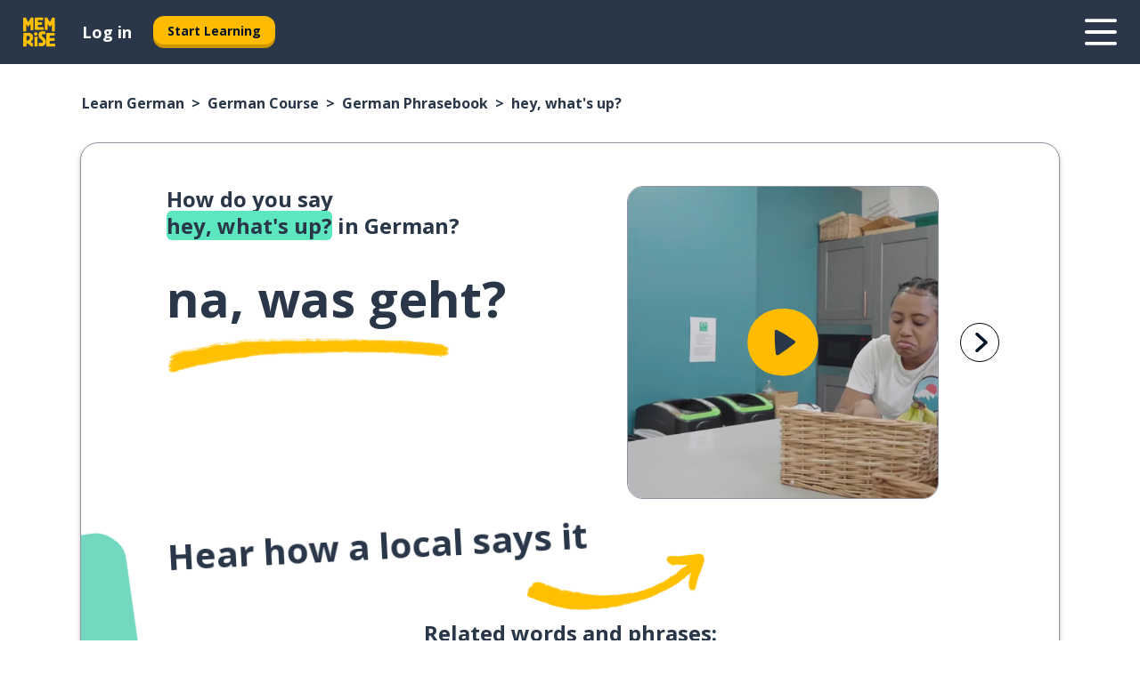

--- FILE ---
content_type: image/svg+xml
request_url: https://www.memrise.com/_next/static/images/2bf84d8ed9e59cbfe21024b2ac4e5533.svg
body_size: 2431
content:
<svg width="646" height="192" viewBox="0 0 646 192" fill="none"
    xmlns="http://www.w3.org/2000/svg">
    <g clip-path="url(#a)">
        <path d="M622.074 191.952H23.926C10.766 191.952 0 181.187 0 168.03V24.496C0 11.34 10.767.574 23.926.574h598.148C635.233.574 646 11.34 646 24.496V168.03c0 13.157-10.767 23.922-23.926 23.922Z" fill="#000"/>
        <path d="M622.074 4.402c11.102 0 20.098 8.995 20.098 20.095V168.03c0 11.1-8.996 20.095-20.098 20.095H23.926c-11.102 0-20.098-8.995-20.098-20.095V24.496c0-11.1 8.996-20.094 20.098-20.094h598.148m0-3.78H23.926C10.766.622 0 11.387 0 24.544v143.534C0 181.235 10.767 192 23.926 192h598.148C635.233 192 646 181.235 646 168.078V24.544C646 11.387 635.233.622 622.074.622Z" fill="#A6A6A6"/>
        <path d="M326.063 104.684c-11.245 0-20.432 8.564-20.432 20.334 0 11.722 9.187 20.334 20.432 20.334s20.433-8.612 20.433-20.334c0-11.818-9.188-20.334-20.433-20.334Zm0 32.678c-6.173 0-11.484-5.072-11.484-12.344 0-7.32 5.311-12.344 11.484-12.344s11.485 5.024 11.485 12.344c0 7.225-5.36 12.344-11.485 12.344Zm-44.598-32.678c-11.245 0-20.432 8.564-20.432 20.334 0 11.722 9.187 20.334 20.432 20.334 11.246 0 20.433-8.612 20.433-20.334 0-11.818-9.187-20.334-20.433-20.334Zm0 32.678c-6.173 0-11.484-5.072-11.484-12.344 0-7.32 5.311-12.344 11.484-12.344s11.485 5.024 11.485 12.344c0 7.225-5.312 12.344-11.485 12.344Zm-53.019-26.458v8.612h20.672c-.623 4.832-2.25 8.421-4.69 10.861-3.015 3.014-7.704 6.315-15.935 6.315-12.728 0-22.681-10.239-22.681-22.965 0-12.727 9.953-22.966 22.681-22.966 6.843 0 11.868 2.68 15.552 6.172l6.077-6.076c-5.168-4.928-12.01-8.708-21.676-8.708-17.419 0-32.061 14.162-32.061 31.626 0 17.415 14.642 31.625 32.061 31.625 9.426 0 16.508-3.062 22.059-8.851 5.695-5.694 7.465-13.732 7.465-20.191 0-2.009-.143-3.875-.478-5.406h-29.046v-.048Zm216.816 6.698c-1.675-4.545-6.843-12.966-17.418-12.966-10.479 0-19.188 8.23-19.188 20.334 0 11.387 8.613 20.334 20.193 20.334 9.331 0 14.738-5.693 16.94-8.995l-6.939-4.641c-2.297 3.397-5.455 5.646-10.001 5.646-4.546 0-7.8-2.057-9.857-6.172l27.227-11.243-.957-2.297Zm-27.754 6.794c-.239-7.846 6.077-11.865 10.623-11.865 3.541 0 6.556 1.77 7.561 4.306l-18.184 7.559Zm-22.107 19.76h8.948V84.35h-8.948v59.806Zm-14.643-34.927h-.335c-2.01-2.392-5.838-4.545-10.719-4.545-10.192 0-19.523 8.947-19.523 20.43 0 11.387 9.331 20.286 19.523 20.286 4.833 0 8.709-2.153 10.719-4.641h.287v2.918c0 7.799-4.163 11.962-10.862 11.962-5.455 0-8.853-3.924-10.241-7.225l-7.799 3.253c2.249 5.407 8.182 12.009 18.04 12.009 10.479 0 19.332-6.171 19.332-21.195v-36.553h-8.47v3.301h.048Zm-10.288 28.133c-6.173 0-11.341-5.167-11.341-12.248 0-7.177 5.168-12.392 11.341-12.392 6.077 0 10.862 5.263 10.862 12.392.048 7.081-4.737 12.248-10.862 12.248Zm116.71-53.06h-21.389v59.806h8.948V121.43h12.489c9.906 0 19.62-7.177 19.62-18.564-.048-11.387-9.81-18.564-19.668-18.564Zm.192 28.851h-12.681V92.627h12.681c6.699 0 10.479 5.55 10.479 10.239 0 4.689-3.78 10.287-10.479 10.287Zm55.221-8.612c-6.46 0-13.159 2.87-15.935 9.138l7.944 3.301c1.674-3.301 4.833-4.401 8.134-4.401 4.594 0 9.332 2.774 9.379 7.702v.622c-1.627-.909-5.072-2.296-9.331-2.296-8.565 0-17.226 4.689-17.226 13.444 0 7.99 6.986 13.157 14.834 13.157 5.981 0 9.331-2.679 11.388-5.837h.288v4.594h8.613v-22.918c.048-10.574-7.896-16.506-18.088-16.506Zm-1.101 32.821c-2.919 0-6.986-1.483-6.986-5.072 0-4.593 5.072-6.363 9.475-6.363 3.923 0 5.79.861 8.134 2.01-.669 5.454-5.455 9.425-10.623 9.425Zm50.628-31.482-10.241 25.932h-.287l-10.623-25.932h-9.618l15.935 36.266-9.092 20.143h9.331l24.548-56.409h-9.953Zm-80.392 38.276h8.949V84.35h-8.949v59.806Z" fill="#fff"/>
        <path d="M99.15 93.536 48.187 147.6v.048c1.58 5.885 6.939 10.191 13.303 10.191 2.536 0 4.93-.67 6.987-1.914l.143-.095 57.327-33.061L99.15 93.536Z" fill="#EA4335"/>
        <path d="m150.687 84.303-.048-.048L125.9 69.9 98.002 94.733l27.993 27.989 24.644-14.21c4.307-2.344 7.226-6.89 7.226-12.105 0-5.215-2.919-9.76-7.178-12.104Z" fill="#FBBC04"/>
        <path d="M48.188 44.974c-.288 1.148-.479 2.296-.479 3.54v95.546c0 1.244.143 2.392.478 3.54l52.685-52.677-52.684-49.95Z" fill="#4285F4"/>
        <path d="M99.532 96.311 125.9 69.95 68.62 36.745c-2.057-1.244-4.498-1.962-7.13-1.962-6.364 0-11.723 4.354-13.303 10.191l51.346 51.337Z" fill="#34A853"/>
        <path d="M227.575 50.963c0 4.335-1.283 7.785-3.854 10.36-2.923 3.063-6.726 4.594-11.402 4.594-4.486 0-8.293-1.552-11.423-4.66-3.14-3.104-4.703-6.957-4.703-11.55 0-4.6 1.563-8.447 4.703-11.556 3.13-3.104 6.937-4.66 11.423-4.66 2.219 0 4.35.434 6.368 1.303 2.023.869 3.642 2.022 4.858 3.465l-2.732 2.731c-2.054-2.451-4.883-3.682-8.494-3.682-3.27 0-6.095 1.148-8.479 3.445-2.385 2.301-3.575 5.28-3.575 8.953 0 3.668 1.19 6.652 3.575 8.949 2.384 2.301 5.209 3.445 8.479 3.445 3.466 0 6.352-1.154 8.67-3.466 1.5-1.505 2.364-3.595 2.597-6.285h-11.267V48.62h15.039c.144.812.217 1.593.217 2.343Z" fill="#fff"/>
        <path d="M227.575 50.963c0 4.335-1.283 7.785-3.854 10.36-2.923 3.063-6.726 4.594-11.402 4.594-4.486 0-8.293-1.552-11.423-4.66-3.14-3.104-4.703-6.957-4.703-11.55 0-4.6 1.563-8.447 4.703-11.556 3.13-3.104 6.937-4.66 11.423-4.66 2.219 0 4.35.434 6.368 1.303 2.023.869 3.642 2.022 4.858 3.465l-2.732 2.731c-2.054-2.451-4.883-3.682-8.494-3.682-3.27 0-6.095 1.148-8.479 3.445-2.385 2.301-3.575 5.28-3.575 8.953 0 3.668 1.19 6.652 3.575 8.949 2.384 2.301 5.209 3.445 8.479 3.445 3.466 0 6.352-1.154 8.67-3.466 1.5-1.505 2.364-3.595 2.597-6.285h-11.267V48.62h15.039c.144.812.217 1.593.217 2.343ZM251.419 38.002h-14.133v9.838h12.747v3.73h-12.747v9.837h14.133v3.818h-18.122V34.189h18.122v3.813Z" fill="#fff"/>
        <path d="M251.419 38.002h-14.133v9.838h12.747v3.73h-12.747v9.837h14.133v3.818h-18.122V34.189h18.122v3.813ZM268.241 65.223h-3.988V38h-8.671v-3.813h21.33V38h-8.671v27.223Z" fill="#fff"/>
        <path d="M268.241 65.223h-3.988V38h-8.671v-3.813h21.33V38h-8.671v27.223ZM292.342 34.187h3.988v31.036h-3.988V34.187ZM314.02 65.223h-3.988V38h-8.671v-3.813h21.33V38h-8.671v27.223Z" fill="#fff"/>
        <path d="M314.02 65.223h-3.988V38h-8.671v-3.813h21.33V38h-8.671v27.223ZM343.257 58.613c2.297 2.328 5.106 3.487 8.433 3.487 3.326 0 6.135-1.159 8.432-3.487 2.297-2.327 3.451-5.296 3.451-8.907 0-3.61-1.154-6.584-3.451-8.907-2.297-2.328-5.106-3.491-8.432-3.491-3.327 0-6.136 1.163-8.433 3.491-2.292 2.323-3.445 5.297-3.445 8.907 0 3.61 1.153 6.58 3.445 8.907Zm19.814 2.597c-3.052 3.14-6.844 4.707-11.381 4.707s-8.329-1.567-11.377-4.707c-3.052-3.135-4.573-6.967-4.573-11.504 0-4.536 1.521-8.374 4.573-11.509 3.048-3.134 6.84-4.707 11.377-4.707 4.511 0 8.292 1.578 11.36 4.728 3.063 3.15 4.594 6.978 4.594 11.488 0 4.537-1.526 8.37-4.573 11.504Z" fill="#fff"/>
        <path d="M343.257 58.613c2.297 2.328 5.106 3.487 8.433 3.487 3.326 0 6.135-1.159 8.432-3.487 2.297-2.327 3.451-5.296 3.451-8.907 0-3.61-1.154-6.584-3.451-8.907-2.297-2.328-5.106-3.491-8.432-3.491-3.327 0-6.136 1.163-8.433 3.491-2.292 2.323-3.445 5.297-3.445 8.907 0 3.61 1.153 6.58 3.445 8.907Zm19.814 2.597c-3.052 3.14-6.844 4.707-11.381 4.707s-8.329-1.567-11.377-4.707c-3.052-3.135-4.573-6.967-4.573-11.504 0-4.536 1.521-8.374 4.573-11.509 3.048-3.134 6.84-4.707 11.377-4.707 4.511 0 8.292 1.578 11.36 4.728 3.063 3.15 4.594 6.978 4.594 11.488 0 4.537-1.526 8.37-4.573 11.504ZM373.238 65.223V34.187h4.853l15.085 24.14h.176l-.176-5.979v-18.16h3.994v31.035h-4.164l-15.784-25.315h-.171l.171 5.985v19.33h-3.984Z" fill="#fff"/>
        <path d="M373.238 65.223V34.187h4.853l15.085 24.14h.176l-.176-5.979v-18.16h3.994v31.035h-4.164l-15.784-25.315h-.171l.171 5.985v19.33h-3.984Z" fill="#fff"/>
    </g>
    <defs>
        <clipPath id="a">
            <path fill="#fff" d="M0 0h646v192H0z"/>
        </clipPath>
    </defs>
</svg>


--- FILE ---
content_type: application/javascript; charset=UTF-8
request_url: https://www.memrise.com/_next/static/chunks/2955-c85d0d28ebc7fad4.js
body_size: 4053
content:
"use strict";(self.webpackChunk_N_E=self.webpackChunk_N_E||[]).push([[2955],{13106:(e,t,n)=>{n.d(t,{Z:()=>c});var o=n(42969),i=n(14232),r=n(74913),a=n(24461);function s(e,t){var n=Object.keys(e);if(Object.getOwnPropertySymbols){var o=Object.getOwnPropertySymbols(e);t&&(o=o.filter(function(t){return Object.getOwnPropertyDescriptor(e,t).enumerable})),n.push.apply(n,o)}return n}function c(e,t){var n=t.title,c=t.url,d=(0,r.G)();return(0,i.useMemo)(function(){return function(e){for(var t=1;t<arguments.length;t++){var n=null!=arguments[t]?arguments[t]:{};t%2?s(Object(n),!0).forEach(function(t){(0,o.A)(e,t,n[t])}):Object.getOwnPropertyDescriptors?Object.defineProperties(e,Object.getOwnPropertyDescriptors(n)):s(Object(n)).forEach(function(t){Object.defineProperty(e,t,Object.getOwnPropertyDescriptor(n,t))})}return e}((0,o.A)((0,o.A)((0,o.A)((0,o.A)((0,o.A)({},a.IQ.event,a.bd.learnableSnippet),a.IQ.mediaType,e),a.IQ.mediaUrl,c),a.IQ.videoAction,a.ch.start),a.IQ.videoName,n),d)},[e,n,d,c])}},38665:(e,t,n)=>{n.r(t),n.d(t,{default:()=>o});let o="/_next/static/images/dcf164ad18c5da121a539a1ae399290f.png"},47860:(e,t,n)=>{n.d(t,{o:()=>i});var o=n(80427),i=o.Ay.div.withConfig({componentId:"sc-11woejv-0"})(function(e){var t=e.theme,n=e.$maxWidth,i=e.$paddingX,r=e.$centerAlignItems;return(0,o.AH)(["box-sizing:content-box;margin-left:auto;margin-right:auto;max-width:",";padding:0 ",";",""],t.sz[void 0===n?"xxl":n],t.sz[void 0===i?"s0":i],void 0!==r&&r&&"\n        display: flex;\n        flex-direction: column;\n        align-items: center;\n      ")})},56263:(e,t,n)=>{n.d(t,{Ce:()=>v,DM:()=>g,FF:()=>f,In:()=>p,Yt:()=>u,j3:()=>h,mc:()=>m});var o=n(36720),i=n(59860),r=n(14232),a=n(66848),s=n(80427),c=n(55894),d=["css"],l=r.createElement,u=(0,s.Ay)(function(e){var t=e.css,n=(0,i.A)(e,d);return l(y,(0,o.A)({width:"121",height:"115",viewBox:"0 0 121 115",fill:"none",xmlns:"http://www.w3.org/2000/svg"},n,{$_css:t}),l("path",{d:"M61.8631 0.000257041C86.6177 -0.067481 108.869 13.2561 116.879 36.332C124.888 59.4079 119.456 87.053 101.473 100.78C83.4904 114.506 63.945 116.513 43.7563 112.03C23.5677 107.547 13.6611 94.4371 8.50465 86.5345C0.216091 73.8317 -3.45691 50.2853 6.60223 30.6488C16.6614 11.0123 37.1085 0.0679951 61.8631 0.000257041Z",fill:"#FCFAF2",fillOpacity:"0.5"}))}).withConfig({componentId:"sc-1uvkzx3-0"})(function(){return(0,s.AH)(["height:100%;width:100%;"])}),m=s.Ay.div.withConfig({componentId:"sc-1uvkzx3-1"})(function(){return(0,s.AH)(["display:inline-block;height:fit-content;position:relative;"])}),p=(0,s.Ay)(c.I).withConfig({componentId:"sc-1uvkzx3-2"})(function(e){var t=e.theme;return(0,s.AH)(["& svg{height:100%;width:100%;}& svg *{fill:",";}"],t.co.primary20)}),f=s.Ay.div.withConfig({componentId:"sc-1uvkzx3-3"})(function(){return(0,s.AH)(["height:100%;position:relative;width:100%;"])}),h=s.Ay.div.withConfig({componentId:"sc-1uvkzx3-4"})(function(){return(0,s.AH)(["/*! @noflip */ left:42%;position:absolute;width:20%;"])}),g=(0,s.Ay)(a.P.button).withConfig({componentId:"sc-1uvkzx3-5"})(function(e){var t=e.theme;return(0,s.AH)(["align-items:center;background:none;border:none;border-radius:50%;cursor:pointer;display:flex;height:100%;justify-content:center;left:0;padding:20%;position:absolute;top:0;transform-origin:center;width:100%;&&:focus{box-shadow:none;}&&:focus ","{stroke:",";stroke-width:3px;}& ",",& ","{transition:transform 0.4s cubic-bezier(0.39,-0.64,0.29,2.64);}&:hover ",",&:hover ","{transform:scale(1.07);}"],u,t.co.information50,p,u,p,u)});g.defaultProps={initial:{scale:1.4,opacity:0},animate:{scale:1,opacity:1,transition:{duration:.1}},exit:{scale:1.6,opacity:0,transition:{duration:.2}}};var v=s.Ay.video.withConfig({componentId:"sc-1uvkzx3-6"})(["border-radius:",";width:100%;"],function(e){return e.theme.sz.s4}),y=(0,s.Ay)("svg").withConfig({componentId:"sc-1uvkzx3-7"})(["",""],function(e){return e.$_css})},56867:(e,t,n)=>{n.d(t,{b:()=>s,p:()=>r});var o=n(14232),i=o.createElement,r=(0,o.createContext)({autoPlayRestricted:!1,setAutoPlayRestricted:function(e){throw Error("You have not wrapped your component in an AutoPlayProvider")},handleAutoplayError:function(e){throw Error("You have not wrapped your component in an AutoPlayProvider")}}),a=r.Provider,s=function(e){var t=e.children,n=(0,o.useState)(!1),r=n[0],s=n[1];return i(a,{value:{autoPlayRestricted:r,handleAutoplayError:(0,o.useCallback)(function(e){var t=e.name;if("AbortError"===t||"NotSupportedError"===t||"NotAllowedError"===t)s(!0);else throw e},[s]),setAutoPlayRestricted:s}},t)}},59122:(e,t,n)=>{n.d(t,{r:()=>u});var o=n(14232),i=n(77742),r=n(73537),a=n(17408),s=n(88993),c=n(78344),d=(0,n(35967).YK)({scenarioLabel:{id:"seo_recommendation_card_title"},wordsOrPhrases:{id:"seo_recommendation_card_words_phrases"}}),l=o.createElement,u=function(e){var t=e.topicId,n=e.topicTitleSlug,u=e.scenarioId,m=e.title,p=e.titleSlug,f=e.iconUrl,h=e.numberOfLearnables,g=e.isInfluencer,v=e.influencerName,y=(0,i.A)(),b=(0,o.useRef)(null),w=(0,s.$)({pathname:a.b.scenario,query:{topicId:t,topicTitleSlug:n,scenarioId:u,scenarioTitleSlug:p}}),A=(0,s.$)({pathname:a.b.immersiveScenario,query:{topicId:t,topicTitleSlug:n,scenarioId:u,scenarioTitleSlug:p,accountUrl:v||""}});return(0,o.useEffect)(function(){var e;b.current&&(null==(e=b.current)?void 0:e.offsetWidth)<(null==e?void 0:e.scrollWidth)&&b.current.setAttribute("title",m)},[m]),l(r.N,{href:g&&v?A:w,passHref:!0,legacyBehavior:!0},l(c.mO,{"data-testid":"scenario"},l(c.xW,{"data-testid":"recommendationCard"},l(c.Dq,null,l(c.hE,{ref:b,$icon:f},m)),l(c.LZ,null,l("div",null,y.formatMessage(d.scenarioLabel)),l("div",null,h," ",y.formatMessage(d.wordsOrPhrases))))))}},60987:(e,t,n)=>{n.d(t,{L9:()=>f});var o=n(14232),i=n(35967),r=n(77742),a=n(75784),s=n(13106),c=n(24461),d=n(56867),l=n(49256),u=n(56263),m=o.createElement,p=(0,i.YK)({seoTextButton:{id:"video_player_alt_text"}}),f=function(e){var t=e.CustomPlayButton,n=e.className,i=e.src,f=e.playOnKeyboardShortcut,h=e.onPlay,g=e.onEnded,v=e.onCanPlay,y=e.onClick,b=e.autoPlay,w=void 0===b||b,A=e.preload,x=e.title,z=(0,r.A)(),C=(0,o.useState)(!0),k=C[0],I=C[1],E=(0,o.useRef)(null),P=(0,o.useContext)(d.p),O=P.autoPlayRestricted,_=P.handleAutoplayError,S=(0,s.Z)(c.fZ.video,{title:x,url:i}),j=(0,o.useCallback)(function(){var e=E.current;e&&e.play().then(function(){window.dataLayer.push(S),I(!1),h&&h({duration:e.duration})}).catch(function(t){e.load(),I(!0),_(t)})},[S,_,h]);return(0,l.fy)("r",f?j:void 0),(0,o.useEffect)(function(){w&&j()},[j]),(0,o.useEffect)(function(){var e=function(){I(!0)},t=function(){g&&g(),e()},n=E.current;return n&&n.addEventListener("ended",t),n&&n.addEventListener("pause",e),function(){n&&n.removeEventListener("ended",t),n&&n.removeEventListener("pause",e)}},[E,I]),m(u.mc,{onClick:y,className:n},m(u.Ce,{ref:E,"data-testid":"videoPlayer",src:"".concat(i,"#t=0.1"),onCanPlay:v,autoPlay:!!w&&!O,playsInline:!0,preload:void 0===A?"auto":A,poster:"data:image/svg+xml,%3Csvg width='256'\n      height='256' viewBox='0 0 256 256' fill='none'\n      xmlns='http://www.w3.org/2000/svg'%3E%3Crect width='256' height='256'\n      fill='%23DCDCDC'/%3E%3C/svg%3E"}),t?m(t,{"aria-label":z.formatMessage(p.seoTextButton),"data-testid":"playButton",key:"playButton",onClick:j}):m(a.N,null,k&&m(u.DM,{onClick:j,key:"playButton","data-testid":"playButton","aria-label":z.formatMessage(p.seoTextButton)},m(u.FF,null,m(u.Yt,null)),m(u.j3,null,m(u.In,{name:"play"})))))}},78344:(e,t,n)=>{n.d(t,{Dq:()=>s,LZ:()=>d,hE:()=>c,mO:()=>r,xW:()=>a});var o=n(80427),i=n(38665),r=o.Ay.a.withConfig({componentId:"sc-wd9cs0-0"})(function(e){var t=e.theme;return(0,o.AH)(["margin:"," "," ",";border-radius:",";text-decoration:none;&:hover{background:",";}@media (min-width:","){margin:"," "," ",";}"],t.sz.s0,t.sz.s3,t.sz.s5,t.sz.s3,t.co.neutral98,t.sz.md,t.sz.s0,t.sz.s3,t.sz.s8)}),a=o.Ay.div.withConfig({componentId:"sc-wd9cs0-1"})(function(e){var t=e.theme;return(0,o.AH)(["position:relative;width:300px;height:",";border:"," solid ",";box-sizing:border-box;box-shadow:"," "," "," ",";border-radius:",";color:",";background-image:url(",");background-repeat:no-repeat;background-position:bottom center;padding:"," "," "," ",";font-weight:",";&:active{box-shadow:none;}img{width:",";height:",";}"],t.sz.s24,t.bo.thinWidth,t.co.secondary60,t.sz.s0,t.sz.s1,t.sz.s0,t.co.secondary90,t.sz.s3,t.co.secondary20,i.default,t.sz.s4,t.sz.s3,t.sz.s4,t.sz.s6,t.DEPRECATED_ty.bold,t.DEPRECATED_ty.mediumLarge,t.DEPRECATED_ty.mediumLarge)}),s=o.Ay.div.withConfig({componentId:"sc-wd9cs0-2"})(function(e){var t=e.theme;return(0,o.AH)(["display:flex;align-items:center;margin-bottom:",";padding-bottom:",";border-bottom:"," solid ",";"],t.sz.s1,t.sz.s4,t.bo.thinWidth,t.co.secondary20)}),c=o.Ay.h3.withConfig({componentId:"sc-wd9cs0-3"})(function(e){var t=e.theme,n=e.$icon;return(0,o.AH)(["margin:"," "," "," ",";white-space:nowrap;overflow:hidden;text-overflow:ellipsis;position:relative;"," @media (min-width:","){","}",""],t.sz.s0,t.sz.s0,t.sz.s0,t.sz.s1,t.typography.heading.mobile.xs,t.sz.md,t.typography.heading.desktop.xs,n&&(0,o.AH)(["padding-left:",";&:before{display:inline-block;content:'';background:url(",") left center no-repeat;background-size:contain;position:absolute;width:18px;height:100%;left:0;}@media (min-width:","){&:before{width:",";}}"],t.sz.s6,n,t.sz.md,t.sz.s5))}),d=o.Ay.div.withConfig({componentId:"sc-wd9cs0-4"})(function(e){var t=e.theme;return(0,o.AH)(["display:flex;justify-content:space-between;"," @media (min-width:","){","}"],t.typography.paragraph.s,t.sz.md,t.typography.heading.desktop.xxxs)})},90150:(e,t,n)=>{n.d(t,{a:()=>m});var o=n(14232),i=n(77742),r=n(59122),a=n(80427),s=a.Ay.div.withConfig({componentId:"sc-4k62pk-0"})(function(e){var t=e.theme;return(0,a.AH)(["margin-bottom:",";@media (min-width:","){margin-bottom:",";}"],t.sz.s12,t.sz.md,t.sz.s32)}),c=a.Ay.div.withConfig({componentId:"sc-4k62pk-1"})(function(){return(0,a.AH)(["width:100%;display:flex;justify-content:center;flex-wrap:wrap;"])}),d=a.Ay.div.withConfig({componentId:"sc-4k62pk-2"})(function(e){var t=e.theme;return(0,a.AH)(["margin-bottom:",";text-align:center;"," @media (min-width:","){margin-bottom:",";","}"],t.sz.s5,t.typography.heading.mobile.m,t.sz.md,t.sz.s8,t.typography.heading.desktop.s)}),l=(0,n(35967).YK)({recommendationLabel:{id:"scenario_recommendation_label"}}),u=o.createElement,m=function(e){var t=e.scenarioRecommendations,n=e.sectionTitle,o=(0,i.A)();return t.length?u(s,null,u(d,null,null!=n?n:o.formatMessage(l.recommendationLabel)),u(c,null,t.map(function(e){var t=e.iconUrl,n=e.influencerName,o=e.isInfluencer,i=e.numberOfLearnables,a=e.scenarioId,s=e.title,c=e.titleSlug,d=e.topicId,l=e.topicNameSlug;return u(r.r,{key:a,scenarioId:a,title:s,titleSlug:c,iconUrl:t,numberOfLearnables:i,isInfluencer:o,influencerName:n,topicId:d,topicTitleSlug:l})}))):null}}}]);
//# sourceMappingURL=2955-c85d0d28ebc7fad4.js.map

--- FILE ---
content_type: application/javascript; charset=UTF-8
request_url: https://www.memrise.com/_next/static/chunks/webpack-65cdf0b669f0ff86.js
body_size: 4952
content:
(()=>{"use strict";var e={},a={};function c(f){var d=a[f];if(void 0!==d)return d.exports;var b=a[f]={id:f,loaded:!1,exports:{}},t=!0;try{e[f].call(b.exports,b,b.exports,c),t=!1}finally{t&&delete a[f]}return b.loaded=!0,b.exports}c.m=e,(()=>{var e=[];c.O=(a,f,d,b)=>{if(f){b=b||0;for(var t=e.length;t>0&&e[t-1][2]>b;t--)e[t]=e[t-1];e[t]=[f,d,b];return}for(var r=1/0,t=0;t<e.length;t++){for(var[f,d,b]=e[t],o=!0,n=0;n<f.length;n++)(!1&b||r>=b)&&Object.keys(c.O).every(e=>c.O[e](f[n]))?f.splice(n--,1):(o=!1,b<r&&(r=b));if(o){e.splice(t--,1);var i=d();void 0!==i&&(a=i)}}return a}})(),c.n=e=>{var a=e&&e.__esModule?()=>e.default:()=>e;return c.d(a,{a:a}),a},(()=>{var e,a=Object.getPrototypeOf?e=>Object.getPrototypeOf(e):e=>e.__proto__;c.t=function(f,d){if(1&d&&(f=this(f)),8&d||"object"==typeof f&&f&&(4&d&&f.__esModule||16&d&&"function"==typeof f.then))return f;var b=Object.create(null);c.r(b);var t={};e=e||[null,a({}),a([]),a(a)];for(var r=2&d&&f;"object"==typeof r&&!~e.indexOf(r);r=a(r))Object.getOwnPropertyNames(r).forEach(e=>t[e]=()=>f[e]);return t.default=()=>f,c.d(b,t),b}})(),c.d=(e,a)=>{for(var f in a)c.o(a,f)&&!c.o(e,f)&&Object.defineProperty(e,f,{enumerable:!0,get:a[f]})},c.f={},c.e=e=>Promise.all(Object.keys(c.f).reduce((a,f)=>(c.f[f](e,a),a),[])),c.u=e=>5418===e?"static/chunks/5418-1b51f6f9000d122d.js":"static/chunks/"+(({12:"profiler",9777:"recorder"})[e]||e)+"."+({12:"6ead55ace7a8d3bb",36:"206841c03f6ff35b",220:"afc082c2e217d50a",325:"20aeeb6ae1dfc4fa",338:"10725190103d2d8c",345:"d555d9572ac35aba",379:"ef8ed5503f1df049",438:"d427e7e029167bdc",521:"b766ef233d6cc968",543:"a8b45606c78624a4",565:"590f69f2db1ee6a7",586:"3830099bdb294953",594:"8cff7cb9421af3c2",641:"4b06f548674ae95e",643:"e70887aeebca48ff",684:"d9ad0ff299a706d1",686:"65c3bd527929dbb4",695:"370af09ef0926352",700:"32015615f18095a7",794:"b979b3412f3011cb",856:"3775a447b29ae8b8",887:"63ad50a7d7c6a9e2",950:"4127a2bc644cd40f",1025:"bbfe9c543d2fc033",1096:"91cd7dce5fb040d2",1145:"c790b4482a02cc87",1218:"30654f0761a95e6f",1382:"db88faade60a036b",1402:"c06e7d549d347c6c",1515:"6d96135ba218e171",1519:"6518eb8467010bb5",1647:"f97b375f51baae66",1697:"da9cfa2b9dd54b0a",1739:"1e6c775f1fe82949",1885:"7a1fb9dd6d269c06",2110:"68b96e2a3079a9df",2388:"18c40bca965186f6",2460:"88c6d73f2e8d0bdb",2471:"09bd924de4ee91f9",2496:"1ac11b60a6e9ef3a",2562:"90ad1d7b8680f9a1",2626:"edf573b6d228283d",2639:"48ae701429477204",2667:"a52a35a8f854092f",2673:"7a29ba5468ce1afc",2718:"e67aa06c01a664c3",2772:"a14c96a3755bb9c8",2781:"d0360a97e977747e",2851:"7a2f9d5028f66408",2923:"a41bacb92e7c11c4",3099:"232e7c03c1ef6b89",3143:"85287af5ffb46d9a",3159:"ee960f22ac36c4d6",3162:"770b2e5e81594ebe",3234:"d0f61529bb2f9564",3260:"d5af450ab8b3e050",3265:"90011bbbd55b44a7",3268:"bccb83577f60a0c7",3291:"722b1def45ca304f",3306:"9f002e9b3790ad16",3383:"ca3be3ab7aa1a1c2",3421:"8fae30cc8312f2de",3473:"90f20b451fcdf4a3",3486:"44368522374e642c",3514:"cc8b150f0d1b2053",3564:"c1fa2cc3c1c46657",3600:"527273c19d3e3e7e",3609:"489c6ec997d940a0",3704:"66d37374310ad096",3720:"df7c14de9d743c89",3727:"2a3324e83f9be10e",3775:"da966fb036048da0",3796:"f144a083ccea8677",3817:"257dbeea923d2354",3818:"04a7406d193a700e",3843:"8c416864b935baca",3848:"e18fc4e6cf45d5c6",3953:"07eb3a2811ecf42f",3977:"6cdf26f444a69b9c",4022:"e4acc9145d840653",4033:"eacda922a15ccda5",4050:"1dd2ec360da3f5e7",4103:"dc6ef1c68c7bdc70",4178:"ced8c43b7abc7ae2",4184:"fed7cf46c069ea0a",4274:"a03e865502eb174f",4289:"b702ede634b1fb71",4296:"403fc71a91a9aee3",4346:"aa81ffabf0b492b9",4379:"a8bdcb93881169ef",4390:"eaba3d2fd95d8935",4472:"cb4423e79ac1c02b",4522:"2177456f4307b873",4695:"f1bbae08def6d3b5",4704:"829ebe0e28ab0937",4763:"5ce3a4d408e0b6ed",4888:"588295266c594ae8",4964:"b668f1f337ae0210",5016:"7bae0f2b2f5b9331",5144:"ff4b254acc4f6d76",5150:"959e66da616e397f",5192:"b51b810f2516f6c8",5271:"94c68302f486061e",5273:"15872cea37dc803c",5375:"37d9be3687bf2ea0",5379:"9d38271d0891756b",5494:"d572a2c7618b1742",5509:"e18c90e42eaf978e",5571:"21e012adc13447fd",5640:"6d6e44698f20bcdd",5646:"869df978160f76e4",5685:"a09b71cf52601637",5704:"40e32eb118139834",5729:"efebfc4af07f0b00",5749:"20370971d6947386",5764:"06bb65dfd1399328",5771:"fa323030b24c0449",5788:"be2539ad19342e2b",5802:"f4d32a6a2cb7f068",5869:"bcf0bdfd8b10de52",5875:"af0475888cbaab06",5894:"efc3da126598093d",5942:"1977133224f8299d",5951:"c2753e2ccce6e33f",5967:"2fa81d4c793453d3",6034:"309e16b32bea6aec",6077:"4e0ee0749cc9a293",6180:"1006f3e1759ee039",6189:"1e7836f615bc9a40",6225:"87df6591879a465f",6254:"0877c8a9335fb841",6285:"db3b388aa9548f27",6339:"ee2ed790596ce7aa",6359:"1a5b230fa6e4d0e8",6409:"d08c43e1e8c27476",6421:"e5ded43b39411a77",6525:"e8e2a1707232b117",6640:"6c361363a7750e24",6647:"d1cc7812ec68e602",6648:"abb8c8612254c18e",6756:"32fb0fc82fd34cc9",6771:"358a096cc85037a6",6778:"a9a6433bbb84b951",6786:"0a21c16aa4bd0873",6789:"b9d3496976ecee2c",6887:"6ae45480397fc864",6931:"0cc26c0c61e059c6",6942:"f26958f668a59b82",6973:"fce9be2f9dc94b06",7001:"2ee97c0034b3ee60",7015:"31ee53b75393877d",7054:"0d6c5c55337ee169",7061:"e1f81a7c487375c9",7132:"1e1a0eb0096d4ce2",7303:"b0cfc58454b9a86f",7312:"b62b3dfcab1faa6a",7380:"0dbd59233030daec",7475:"29a07a5e8c45b5ce",7568:"27022fc4c898ae13",7626:"de7890dec9ad5a96",7801:"5582a479909e9dc5",7941:"4c3c4d6911965388",7946:"29850a8e01c8f538",7967:"b2514707cb4b26ed",8073:"b58993233f9e99ef",8076:"a23c665dbfb625b6",8128:"4388f827bd496966",8165:"08f26c1f07ba3837",8193:"836530c7c7e4f66f",8241:"a06ac55cf9741b6f",8244:"c1511ce8af4b1c24",8250:"f13dab519cf680a0",8306:"92a26b098336a44e",8418:"6a060de4ffc52523",8429:"81f39dcbd1307902",8548:"894207d71543945a",8608:"72f29f1a9cc01b80",8817:"ded48eefbf3bb72d",8853:"a59952d7e8540594",8923:"fd771616d8a59638",8964:"e7c8a5a3686976bd",8970:"9c53b10d18401b23",8986:"cbfa4c706197c96b",9e3:"80ce0bbe9ff5ee05",9094:"b0b42464c440e6cc",9124:"0e792729fa829ae6",9178:"0e2af8a7903d25e2",9193:"7e281195e55c45f8",9287:"3443db3319bb298f",9335:"a10b39c17abd363f",9368:"a4161121b0ca93b1",9391:"1b7af0a0d7962ad1",9407:"b9ae0e8cbcf3b72d",9434:"a0e2596e25681554",9495:"3ca311cc48d46fce",9553:"6e2ab1d715fce6c6",9589:"6a90a016524e36a2",9626:"2bb68d84e4109788",9646:"c56a07ace3209c29",9663:"7be20aea0742ab7d",9665:"74ee91a99f658c91",9688:"8432eb0564185d53",9700:"90d52d768e33b66d",9711:"11d586ce76d4c6fc",9722:"b633f1bdee38ee5f",9725:"47422aa94f1abc98",9767:"f32242a6b6f4ba75",9777:"3f8b0fe9421f8e3f",9815:"be174d0bda75390c",9872:"282923bd02ef96b0",9881:"98f3cc8b39d7b6ef",9953:"c34d85af15dc0df0",9988:"aa936ab6f5e09bb6"})[e]+".js",c.miniCssF=e=>{},c.g=function(){if("object"==typeof globalThis)return globalThis;try{return this||Function("return this")()}catch(e){if("object"==typeof window)return window}}(),c.o=(e,a)=>Object.prototype.hasOwnProperty.call(e,a),(()=>{var e={},a="_N_E:";c.l=(f,d,b,t)=>{if(e[f])return void e[f].push(d);if(void 0!==b)for(var r,o,n=document.getElementsByTagName("script"),i=0;i<n.length;i++){var u=n[i];if(u.getAttribute("src")==f||u.getAttribute("data-webpack")==a+b){r=u;break}}r||(o=!0,(r=document.createElement("script")).charset="utf-8",r.timeout=120,c.nc&&r.setAttribute("nonce",c.nc),r.setAttribute("data-webpack",a+b),r.src=c.tu(f)),e[f]=[d];var l=(a,c)=>{r.onerror=r.onload=null,clearTimeout(s);var d=e[f];if(delete e[f],r.parentNode&&r.parentNode.removeChild(r),d&&d.forEach(e=>e(c)),a)return a(c)},s=setTimeout(l.bind(null,void 0,{type:"timeout",target:r}),12e4);r.onerror=l.bind(null,r.onerror),r.onload=l.bind(null,r.onload),o&&document.head.appendChild(r)}})(),c.r=e=>{"undefined"!=typeof Symbol&&Symbol.toStringTag&&Object.defineProperty(e,Symbol.toStringTag,{value:"Module"}),Object.defineProperty(e,"__esModule",{value:!0})},c.nmd=e=>(e.paths=[],e.children||(e.children=[]),e),(()=>{var e;c.tt=()=>(void 0===e&&(e={createScriptURL:e=>e},"undefined"!=typeof trustedTypes&&trustedTypes.createPolicy&&(e=trustedTypes.createPolicy("nextjs#bundler",e))),e)})(),c.tu=e=>c.tt().createScriptURL(e),c.p="/_next/",(()=>{var e=c.u,a=c.e,f={},d={};c.u=function(a){return e(a)+(f.hasOwnProperty(a)?"?"+f[a]:"")},c.e=function(b){return a(b).catch(function(a){var t=d.hasOwnProperty(b)?d[b]:3;if(t<1){var r=e(b);throw a.message="Loading chunk "+b+" failed after 3 retries.\n("+r+")",a.request=r,a}return new Promise(function(e){setTimeout(function(){var a=Date.now();f[b]=a,d[b]=t-1,e(c.e(b))},3e3)})})}})(),(()=>{var e={8068:0};c.f.j=(a,f)=>{var d=c.o(e,a)?e[a]:void 0;if(0!==d)if(d)f.push(d[2]);else if(8068!=a){var b=new Promise((c,f)=>d=e[a]=[c,f]);f.push(d[2]=b);var t=c.p+c.u(a),r=Error();c.l(t,f=>{if(c.o(e,a)&&(0!==(d=e[a])&&(e[a]=void 0),d)){var b=f&&("load"===f.type?"missing":f.type),t=f&&f.target&&f.target.src;r.message="Loading chunk "+a+" failed.\n("+b+": "+t+")",r.name="ChunkLoadError",r.type=b,r.request=t,d[1](r)}},"chunk-"+a,a)}else e[a]=0},c.O.j=a=>0===e[a];var a=(a,f)=>{var d,b,[t,r,o]=f,n=0;if(t.some(a=>0!==e[a])){for(d in r)c.o(r,d)&&(c.m[d]=r[d]);if(o)var i=o(c)}for(a&&a(f);n<t.length;n++)b=t[n],c.o(e,b)&&e[b]&&e[b][0](),e[b]=0;return c.O(i)},f=self.webpackChunk_N_E=self.webpackChunk_N_E||[];f.forEach(a.bind(null,0)),f.push=a.bind(null,f.push.bind(f))})(),c.nc=void 0})();
//# sourceMappingURL=webpack-65cdf0b669f0ff86.js.map

--- FILE ---
content_type: application/javascript; charset=UTF-8
request_url: https://www.memrise.com/_next/static/chunks/192-26daa4d3ccd9eabe.js
body_size: 7353
content:
"use strict";(self.webpackChunk_N_E=self.webpackChunk_N_E||[]).push([[192],{22373:(e,t)=>{t.Y=function(e,t){return(function(e){return e.split(",").map(function(e){var t=(e=e.trim()).match(r),o=t[1],a=t[2],s=t[3]||"",c={};return c.inverse=!!o&&"not"===o.toLowerCase(),c.type=a?a.toLowerCase():"all",c.expressions=(s=s.match(/\([^\)]+\)/g)||[]).map(function(e){var t=e.match(n),r=t[1].toLowerCase().match(i);return{modifier:r[1],feature:r[2],value:t[2]}}),c})})(e).some(function(e){var r=e.inverse,n="all"===e.type||t.type===e.type;if(n&&r||!(n||r))return!1;var i=e.expressions.every(function(e){var r=e.feature,n=e.modifier,i=e.value,o=t[r];if(!o)return!1;switch(r){case"orientation":case"scan":return o.toLowerCase()===i.toLowerCase();case"width":case"height":case"device-width":case"device-height":i=u(i),o=u(o);break;case"resolution":i=c(i),o=c(o);break;case"aspect-ratio":case"device-aspect-ratio":case"device-pixel-ratio":i=s(i),o=s(o);break;case"grid":case"color":case"color-index":case"monochrome":i=parseInt(i,10)||1,o=parseInt(o,10)||0}switch(n){case"min":return o>=i;case"max":return o<=i;default:return o===i}});return i&&!r||!i&&r})};var r=/(?:(only|not)?\s*([^\s\(\)]+)(?:\s*and)?\s*)?(.+)?/i,n=/\(\s*([^\s\:\)]+)\s*(?:\:\s*([^\s\)]+))?\s*\)/,i=/^(?:(min|max)-)?(.+)/,o=/(em|rem|px|cm|mm|in|pt|pc)?$/,a=/(dpi|dpcm|dppx)?$/;function s(e){var t,r=Number(e);return r||(r=(t=e.match(/^(\d+)\s*\/\s*(\d+)$/))[1]/t[2]),r}function c(e){var t=parseFloat(e);switch(String(e).match(a)[1]){case"dpcm":return t/2.54;case"dppx":return 96*t;default:return t}}function u(e){var t=parseFloat(e);switch(String(e).match(o)[1]){case"em":case"rem":return 16*t;case"cm":return 96*t/2.54;case"mm":return 96*t/2.54/10;case"in":return 96*t;case"pt":return 72*t;case"pc":return 72*t/12;default:return t}}},65174:(e,t,r)=>{var n=r(22373).Y,i="undefined"!=typeof window?window.matchMedia:null;function o(e,t,r){var o,a=this;function s(e){a.matches=e.matches,a.media=e.media}i&&!r&&(o=i.call(window,e)),o?(this.matches=o.matches,this.media=o.media,o.addListener(s)):(this.matches=n(e,t),this.media=e),this.addListener=function(e){o&&o.addListener(e)},this.removeListener=function(e){o&&o.removeListener(e)},this.dispose=function(){o&&o.removeListener(s)}}e.exports=function(e,t,r){return new o(e,t,r)}},72828:(e,t,r)=>{r.d(t,{gk:()=>eB});var n=r(37876),i=Object.defineProperty,o=(e,t)=>{switch(typeof t){case"object":if(null===t)return;return t;case"number":case"boolean":case"bigint":case"string":return t;default:return}};function a({data:e,id:t,scriptKey:r}){if(null==e)return null;let i=JSON.stringify(e,o).replace(/<\/script>/gi,"\\u003C/script>").replace(/<!--/g,"\\u003C!--").replace(/-->/g,"--\\u003E");return(0,n.jsx)("script",{type:"application/ld+json",id:t||r,"data-testid":t,dangerouslySetInnerHTML:{__html:i}},r)}((e,t)=>{for(var r in t)i(e,r,{get:t[r],enumerable:!0})})({},{processAccommodation:()=>el,processAddress:()=>A,processAggregateOffer:()=>eI,processAggregateRating:()=>b,processAppearance:()=>eO,processApplicantLocationRequirements:()=>et,processAuthor:()=>m,processBedDetails:()=>eu,processBrand:()=>ec,processBreadcrumbItem:()=>g,processBroadcastEvent:()=>W,processCertification:()=>ev,processClaim:()=>eT,processClaimReviewRating:()=>ey,processClip:()=>x,processComment:()=>ea,processContactPoint:()=>d,processCreator:()=>k,processDataCatalog:()=>J,processDataDownload:()=>Q,processDefinedRegion:()=>eG,processDirector:()=>H,processEducationRequirements:()=>er,processExperienceRequirements:()=>en,processFeatureList:()=>eE,processFunder:()=>ef,processGeo:()=>T,processHiringOrganization:()=>K,processIdentifier:()=>Z,processImage:()=>f,processInstruction:()=>function e(t){return u(t)?t:c(t)?t["@type"]===s.HOW_TO_SECTION&&"itemListElement"in t?{...t,itemListElement:t.itemListElement.map(t=>e(t))}:t:"itemListElement"in t?{"@type":s.HOW_TO_SECTION,...t,itemListElement:t.itemListElement.map(t=>e(t))}:{"@type":s.HOW_TO_STEP,...t}},processInteractionStatistic:()=>ei,processIsPartOf:()=>es,processItemReviewed:()=>eU,processJobLocation:()=>q,processJobPropertyValue:()=>ee,processLicense:()=>z,processLocationFeatureSpecification:()=>ep,processLogo:()=>E,processMainEntityOfPage:()=>v,processMemberProgram:()=>B,processMemberProgramTier:()=>U,processMembershipPointsEarned:()=>w,processMerchantReturnPolicy:()=>M,processMonetaryAmount:()=>$,processNumberOfEmployees:()=>y,processNutrition:()=>S,processOffer:()=>P,processOfferShippingDetails:()=>ew,processOpeningHours:()=>O,processOrganization:()=>C,processOrganizer:()=>N,processPeopleAudience:()=>eD,processPerformer:()=>h,processPlace:()=>I,processPriceSpecification:()=>eh,processProductItemList:()=>eP,processProductOffer:()=>eg,processProductReview:()=>e_,processProductVariant:()=>eb,processProvider:()=>em,processPublisher:()=>_,processQuantitativeValue:()=>eC,processRating:()=>X,processReturnPolicySeasonalOverride:()=>L,processReview:()=>R,processSchemaType:()=>p,processScreenshot:()=>ed,processSeekToAction:()=>j,processSharedContent:()=>eo,processShippingDeliveryTime:()=>eF,processSimpleMonetaryAmount:()=>D,processSizeSpecification:()=>eL,processSpatialCoverage:()=>Y,processThreeDModel:()=>eM,processTierBenefit:()=>F,processTierRequirement:()=>G,processUnitPriceSpecification:()=>eN,processVariesBy:()=>eS,processVideo:()=>V,processWebPageElement:()=>eR});var s={PERSON:"Person",ORGANIZATION:"Organization",IMAGE_OBJECT:"ImageObject",POSTAL_ADDRESS:"PostalAddress",CONTACT_POINT:"ContactPoint",QUANTITATIVE_VALUE:"QuantitativeValue",GEO_COORDINATES:"GeoCoordinates",GEO_SHAPE:"GeoShape",OPENING_HOURS:"OpeningHoursSpecification",REVIEW:"Review",RATING:"Rating",AGGREGATE_RATING:"AggregateRating",MERCHANT_RETURN_POLICY:"MerchantReturnPolicy",MERCHANT_RETURN_POLICY_SEASONAL_OVERRIDE:"MerchantReturnPolicySeasonalOverride",MONETARY_AMOUNT:"MonetaryAmount",VIDEO_OBJECT:"VideoObject",INTERACTION_COUNTER:"InteractionCounter",BRAND:"Brand",CREDIT_CARD:"CreditCard",UNIT_PRICE_SPECIFICATION:"UnitPriceSpecification",MEMBER_PROGRAM:"MemberProgram",MEMBER_PROGRAM_TIER:"MemberProgramTier",BED_DETAILS:"BedDetails",LOCATION_FEATURE:"LocationFeatureSpecification",ACCOMMODATION:"Accommodation",PLACE:"Place",PERFORMING_GROUP:"PerformingGroup",OFFER:"Offer",AGGREGATE_OFFER:"AggregateOffer",PRICE_SPECIFICATION:"PriceSpecification",ITEM_LIST:"ItemList",LIST_ITEM:"ListItem",PRODUCT:"Product",NUTRITION_INFORMATION:"NutritionInformation",HOW_TO_STEP:"HowToStep",HOW_TO_SECTION:"HowToSection",PROPERTY_VALUE:"PropertyValue",CREATIVE_WORK:"CreativeWork",DATA_DOWNLOAD:"DataDownload",DATA_CATALOG:"DataCatalog",COUNTRY:"Country",STATE:"State",EDUCATIONAL_CREDENTIAL:"EducationalOccupationalCredential",OCCUPATIONAL_EXPERIENCE:"OccupationalExperienceRequirements",COMMENT:"Comment",WEB_PAGE:"WebPage",WEB_PAGE_ELEMENT:"WebPageElement",CLAIM:"Claim",CERTIFICATION:"Certification",PEOPLE_AUDIENCE:"PeopleAudience",SIZE_SPECIFICATION:"SizeSpecification",THREE_D_MODEL:"3DModel",DEFINED_REGION:"DefinedRegion",SHIPPING_DELIVERY_TIME:"ShippingDeliveryTime",OFFER_SHIPPING_DETAILS:"OfferShippingDetails"};function c(e){return null!==e&&"object"==typeof e&&"@type"in e}function u(e){return"string"==typeof e}function p(e,t,r,n){return u(e)&&r?{"@type":t,...r(e)}:"number"==typeof e&&n?{"@type":t,...n(e)}:c(e)?e:"object"==typeof e&&null!==e?{"@type":t,...e}:{"@type":t}}function l(e){e.logo&&!u(e.logo)&&(e.logo=f(e.logo)),e.address&&!u(e.address)&&(Array.isArray(e.address)?e.address=e.address.map(e=>u(e)?e:A(e)):e.address=A(e.address)),e.contactPoint&&(Array.isArray(e.contactPoint)?e.contactPoint=e.contactPoint.map(d):e.contactPoint=d(e.contactPoint))}function m(e){if(u(e)){let t=e.toLowerCase();return["magazine","publication","company","corporation","corp","inc","llc","ltd","limited","group","foundation","institute","association","society","union","times","news","press","media","network","agency","studio"].some(e=>t.includes(e))?{"@type":s.ORGANIZATION,name:e}:{"@type":s.PERSON,name:e}}if(c(e))return e;if("logo"in e||"address"in e||"contactPoint"in e){let t={"@type":s.ORGANIZATION,...e};return l(t),t}return{"@type":s.PERSON,...e}}function f(e){return u(e)?e:p(e,s.IMAGE_OBJECT)}function A(e){return p(e,s.POSTAL_ADDRESS,e=>({streetAddress:e}),void 0)}function d(e){return p(e,s.CONTACT_POINT)}function E(e){return f(e)}function y(e){return p(e,s.QUANTITATIVE_VALUE,void 0,e=>({value:e}))}function T(e){return p(e,s.GEO_COORDINATES)}function O(e){return p(e,s.OPENING_HOURS)}function R(e){let t=p(e,s.REVIEW);return e.reviewRating&&(t.reviewRating=p(e.reviewRating,s.RATING)),e.author&&(t.author=m(e.author)),t}function g(e,t){return{"@type":s.LIST_ITEM,position:t,...e.name&&{name:e.name},...e.item&&{item:e.item}}}function I(e){return p(e,s.PLACE,e=>({name:e,address:{"@type":s.POSTAL_ADDRESS,streetAddress:e}}),void 0)}function h(e){return u(e)?{"@type":s.PERFORMING_GROUP,name:e}:c(e)?e:"familyName"in e||"givenName"in e||"additionalName"in e?{"@type":s.PERSON,...e}:{"@type":s.PERFORMING_GROUP,...e}}function N(e){return u(e)?{"@type":s.ORGANIZATION,name:e}:c(e)?e:"familyName"in e||"givenName"in e||"additionalName"in e?{"@type":s.PERSON,...e}:{"@type":s.ORGANIZATION,...e}}function C(e){if(u(e))return{"@type":s.ORGANIZATION,name:e};let t=p(e,s.ORGANIZATION);return l(t),t}function P(e){return p(e,s.OFFER)}function _(e){if(u(e))return{"@type":s.ORGANIZATION,name:e};if(c(e)&&e["@type"]===s.ORGANIZATION){let t={...e};return l(t),t}if(c(e))return e;let t={"@type":s.ORGANIZATION,...e};return l(t),t}function S(e){return{"@type":s.NUTRITION_INFORMATION,...e}}function b(e){return p(e,s.AGGREGATE_RATING)}function v(e){return u(e)?e:p(e,s.WEB_PAGE)}function D(e){if(e)return"number"==typeof e?{"@type":s.MONETARY_AMOUNT,value:e,currency:"USD"}:p(e,s.MONETARY_AMOUNT)}function L(e){return p(e,s.MERCHANT_RETURN_POLICY_SEASONAL_OVERRIDE)}function M(e){if(!e)return e;let t=p(e,s.MERCHANT_RETURN_POLICY);return t.applicableCountry&&!Array.isArray(t.applicableCountry)&&(t.applicableCountry=[t.applicableCountry]),t.returnPolicyCountry&&!Array.isArray(t.returnPolicyCountry)&&(t.returnPolicyCountry=[t.returnPolicyCountry]),t.returnMethod&&!Array.isArray(t.returnMethod)&&(t.returnMethod=[t.returnMethod]),t.refundType&&!Array.isArray(t.refundType)&&(t.refundType=[t.refundType]),t.itemCondition&&!Array.isArray(t.itemCondition)&&(t.itemCondition=[t.itemCondition]),t.returnShippingFeesAmount&&(t.returnShippingFeesAmount=D(t.returnShippingFeesAmount)),t.customerRemorseReturnShippingFeesAmount&&(t.customerRemorseReturnShippingFeesAmount=D(t.customerRemorseReturnShippingFeesAmount)),t.itemDefectReturnShippingFeesAmount&&(t.itemDefectReturnShippingFeesAmount=D(t.itemDefectReturnShippingFeesAmount)),t.restockingFee&&"object"==typeof t.restockingFee&&(t.restockingFee=D(t.restockingFee)),t.returnPolicySeasonalOverride&&(Array.isArray(t.returnPolicySeasonalOverride)?t.returnPolicySeasonalOverride=t.returnPolicySeasonalOverride.map(L):t.returnPolicySeasonalOverride=L(t.returnPolicySeasonalOverride)),t}function G(e){return!e||u(e)||c(e)?e:"priceCurrency"in e&&"price"in e&&("billingDuration"in e||"billingIncrement"in e||"unitCode"in e)?{"@type":s.UNIT_PRICE_SPECIFICATION,...e}:"value"in e&&"currency"in e?{"@type":s.MONETARY_AMOUNT,...e}:"name"in e?{"@type":s.CREDIT_CARD,...e}:e}function F(e){let t=e=>e.startsWith("https://schema.org/")?e:"TierBenefitLoyaltyPoints"===e?"https://schema.org/TierBenefitLoyaltyPoints":"TierBenefitLoyaltyPrice"===e?"https://schema.org/TierBenefitLoyaltyPrice":e;return Array.isArray(e)?e.map(t):t(e)}function w(e){return"number"==typeof e?{"@type":s.QUANTITATIVE_VALUE,value:e}:p(e,s.QUANTITATIVE_VALUE)}function U(e){let t=p(e,s.MEMBER_PROGRAM_TIER);return t.hasTierBenefit&&(t.hasTierBenefit=F(t.hasTierBenefit)),t.hasTierRequirement&&(t.hasTierRequirement=G(t.hasTierRequirement)),void 0!==t.membershipPointsEarned&&(t.membershipPointsEarned=w(t.membershipPointsEarned)),t}function B(e){let t=p(e,s.MEMBER_PROGRAM);return t.hasTiers&&(Array.isArray(t.hasTiers)?t.hasTiers=t.hasTiers.map(U):t.hasTiers=U(t.hasTiers)),t}function V(e){return p(e,s.VIDEO_OBJECT)}function W(e){return e?"object"!=typeof e||"@type"in e?e:{"@type":"BroadcastEvent",...e}:e}function x(e){return e?"object"!=typeof e||"@type"in e?e:{"@type":"Clip",...e}:e}function j(e){return e?"object"!=typeof e||"@type"in e?e:{"@type":"SeekToAction",...e}:e}function H(e){return p(e,s.PERSON,e=>({name:e}),void 0)}function k(e){return Array.isArray(e)?e.map(m):m(e)}function Z(e){return u(e)?e:p(e,s.PROPERTY_VALUE)}function Y(e){if(u(e))return e;let t=p(e,s.PLACE);return e.geo&&"object"==typeof e.geo&&!c(e.geo)&&("latitude"in e.geo&&"longitude"in e.geo?t.geo=p(e.geo,s.GEO_COORDINATES):("box"in e.geo||"circle"in e.geo||"line"in e.geo||"polygon"in e.geo)&&(t.geo=p(e.geo,s.GEO_SHAPE))),t}function Q(e){return p(e,s.DATA_DOWNLOAD)}function z(e){return u(e)?e:p(e,s.CREATIVE_WORK)}function J(e){return p(e,s.DATA_CATALOG)}function K(e){if(u(e))return{"@type":s.ORGANIZATION,name:e};let t=p(e,s.ORGANIZATION);return t.logo&&!u(t.logo)&&(t.logo=f(t.logo)),t}function q(e){if(u(e))return{"@type":s.PLACE,address:{"@type":s.POSTAL_ADDRESS,streetAddress:e}};let t=p(e,s.PLACE);return t.address&&!u(t.address)&&(t.address=A(t.address)),t}function $(e){let t=p(e,"MonetaryAmount");return t.value=p(e.value,s.QUANTITATIVE_VALUE),t}function X(e){return p(e,s.RATING)}function ee(e){return p(e,s.PROPERTY_VALUE,e=>({value:e}),void 0)}function et(e){if(c(e))return e;let t=e.name;return{"@type":[/\b[A-Z]{2}\b/,/\bstate\b/i,/,/,/\b(AL|AK|AZ|AR|CA|CO|CT|DE|FL|GA|HI|ID|IL|IN|IA|KS|KY|LA|ME|MD|MA|MI|MN|MS|MO|MT|NE|NV|NH|NJ|NM|NY|NC|ND|OH|OK|OR|PA|RI|SC|SD|TN|TX|UT|VT|VA|WA|WV|WI|WY)\b/].some(e=>e.test(t))?s.STATE:s.COUNTRY,...e}}function er(e){return u(e)?e:p(e,s.EDUCATIONAL_CREDENTIAL)}function en(e){return u(e)?e:p(e,s.OCCUPATIONAL_EXPERIENCE)}function ei(e){return p(e,s.INTERACTION_COUNTER)}function eo(e){if(u(e))return{"@type":s.WEB_PAGE,url:e};if(c(e))return e;let t="uploadDate"in e&&"thumbnailUrl"in e,r="url"in e&&("width"in e||"height"in e);return t?p(e,s.VIDEO_OBJECT):r?p(e,s.IMAGE_OBJECT):p(e,s.WEB_PAGE)}function ea(e){let t=p(e,s.COMMENT);return e.author&&(t.author=m(e.author)),e.image&&!u(e.image)&&(t.image=f(e.image)),e.video&&(t.video=V(e.video)),e.interactionStatistic&&(t.interactionStatistic=Array.isArray(e.interactionStatistic)?e.interactionStatistic.map(ei):ei(e.interactionStatistic)),e.sharedContent&&(t.sharedContent=eo(e.sharedContent)),e.comment&&(t.comment=e.comment.map(ea)),t}function es(e){return u(e)?e:p(e,s.CREATIVE_WORK)}function ec(e){if("@type"in e)return e;if("logo"in e||"address"in e||"contactPoint"in e){let t={"@type":s.ORGANIZATION,...e};return l(t),t}return p(e,s.BRAND)}function eu(e){return p(e,s.BED_DETAILS)}function ep(e){return p(e,s.LOCATION_FEATURE)}function el(e){let t=p(e,s.ACCOMMODATION);return e.bed&&(t.bed=Array.isArray(e.bed)?e.bed.map(eu):eu(e.bed)),e.occupancy&&(t.occupancy=y(e.occupancy)),e.amenityFeature&&(t.amenityFeature=Array.isArray(e.amenityFeature)?e.amenityFeature.map(ep):ep(e.amenityFeature)),e.floorSize&&(t.floorSize=y(e.floorSize)),t}function em(e){return p(e,s.ORGANIZATION,e=>({name:e}),void 0)}function ef(e){return Array.isArray(e)?e.map(eA):eA(e)}function eA(e){return u(e)?{"@type":s.ORGANIZATION,name:e}:c(e)?e:{"@type":s.ORGANIZATION,...e}}function ed(e){return f(e)}function eE(e){return e}function ey(e){return p(e,s.RATING)}function eT(e){let t=p(e,s.CLAIM);return e.author&&(t.author=m(e.author)),e.appearance&&(Array.isArray(e.appearance)?t.appearance=e.appearance.map(eO):t.appearance=eO(e.appearance)),e.firstAppearance&&(t.firstAppearance=eO(e.firstAppearance)),t}function eO(e){if(u(e))return e;let t=p(e,s.CREATIVE_WORK);return e.author&&(t.author=m(e.author)),e.publisher&&!u(e.publisher)&&(t.publisher=_(e.publisher)),t}function eR(e){return p(e,s.WEB_PAGE_ELEMENT)}function eg(e){let t=p(e,s.OFFER);return e.seller&&(t.seller=m(e.seller)),e.priceSpecification&&(Array.isArray(e.priceSpecification)?t.priceSpecification=e.priceSpecification.map(eh):t.priceSpecification=eh(e.priceSpecification)),e.hasMerchantReturnPolicy&&(Array.isArray(e.hasMerchantReturnPolicy)?t.hasMerchantReturnPolicy=e.hasMerchantReturnPolicy.map(M):t.hasMerchantReturnPolicy=M(e.hasMerchantReturnPolicy)),e.shippingDetails&&(Array.isArray(e.shippingDetails)?t.shippingDetails=e.shippingDetails.map(ew):t.shippingDetails=ew(e.shippingDetails)),t}function eI(e){let t=p(e,s.AGGREGATE_OFFER);return e.offers&&(t.offers=e.offers.map(eg)),t}function eh(e){return"priceType"in e||"validForMemberTier"in e||"membershipPointsEarned"in e||"referenceQuantity"in e?eN(e):p(e,s.PRICE_SPECIFICATION)}function eN(e){let t=p(e,s.UNIT_PRICE_SPECIFICATION);return e.validForMemberTier&&(Array.isArray(e.validForMemberTier)?t.validForMemberTier=e.validForMemberTier.map(U):t.validForMemberTier=U(e.validForMemberTier)),e.referenceQuantity&&(t.referenceQuantity=eC(e.referenceQuantity)),t}function eC(e){let t=p(e,s.QUANTITATIVE_VALUE);return e.valueReference&&(t.valueReference=eC(e.valueReference)),t}function eP(e){let t=p(e,s.ITEM_LIST);return e.itemListElement&&(t.itemListElement=e.itemListElement.map((e,t)=>{let r=p(e,s.LIST_ITEM);return r.position||(r.position=t+1),r})),t}function e_(e){let t=p(e,s.REVIEW);return e.reviewRating&&(t.reviewRating=p(e.reviewRating,s.RATING)),e.author&&(t.author=m(e.author)),e.positiveNotes&&(t.positiveNotes=eP(e.positiveNotes)),e.negativeNotes&&(t.negativeNotes=eP(e.negativeNotes)),t}function eS(e){let t=e=>e.startsWith("https://schema.org/")?e:`https://schema.org/${e}`;return Array.isArray(e)?e.map(t):t(e)}function eb(e){if("url"in e&&Object.keys(e).length<=2||"@type"in e)return e;let t={"@type":s.PRODUCT,...e};return e.image&&(t.image=Array.isArray(e.image)?e.image.map(f):f(e.image)),e.brand&&("string"==typeof e.brand?t.brand={"@type":s.BRAND,name:e.brand}:t.brand=ec(e.brand)),e.offers&&(Array.isArray(e.offers)?t.offers=e.offers.map(e=>"lowPrice"in e&&"priceCurrency"in e?eI(e):eg(e)):"lowPrice"in e.offers&&"priceCurrency"in e.offers?t.offers=eI(e.offers):t.offers=eg(e.offers)),e.review&&(t.review=Array.isArray(e.review)?e.review.map(e_):e_(e.review)),e.aggregateRating&&(t.aggregateRating=b(e.aggregateRating)),e.manufacturer&&(t.manufacturer=m(e.manufacturer)),!e.weight||"object"!=typeof e.weight||"@type"in e.weight||(t.weight={"@type":"QuantitativeValue",...e.weight}),!e.width||"object"!=typeof e.width||"@type"in e.width||(t.width={"@type":"QuantitativeValue",...e.width}),!e.height||"object"!=typeof e.height||"@type"in e.height||(t.height={"@type":"QuantitativeValue",...e.height}),!e.depth||"object"!=typeof e.depth||"@type"in e.depth||(t.depth={"@type":"QuantitativeValue",...e.depth}),t}function ev(e){let t=p(e,s.CERTIFICATION);return e.issuedBy&&("object"!=typeof e.issuedBy||"@type"in e.issuedBy?t.issuedBy=e.issuedBy:t.issuedBy={"@type":s.ORGANIZATION,...e.issuedBy}),e.certificationRating&&(t.certificationRating=X(e.certificationRating)),t}function eD(e){let t=p(e,s.PEOPLE_AUDIENCE);return e.suggestedAge&&(t.suggestedAge=eC(e.suggestedAge)),t}function eL(e){return"string"==typeof e?e:p(e,s.SIZE_SPECIFICATION)}function eM(e){let t=p(e,s.THREE_D_MODEL);return!e.encoding||"@type"in e.encoding||(t.encoding={"@type":"MediaObject",...e.encoding}),t}function eG(e){return p(e,s.DEFINED_REGION)}function eF(e){let t=p(e,s.SHIPPING_DELIVERY_TIME);return e.handlingTime&&(t.handlingTime=eC(e.handlingTime)),e.transitTime&&(t.transitTime=eC(e.transitTime)),t}function ew(e){let t=p(e,s.OFFER_SHIPPING_DETAILS);return e.shippingRate&&(t.shippingRate=D(e.shippingRate)),e.shippingDestination&&(Array.isArray(e.shippingDestination)?t.shippingDestination=e.shippingDestination.map(eG):t.shippingDestination=eG(e.shippingDestination)),e.deliveryTime&&(t.deliveryTime=eF(e.deliveryTime)),t}function eU(e,t){if(u(e))return{"@type":t||"Thing",name:e};if("object"==typeof e&&null!==e&&"@type"in e)return e;let r={...e};return{"@type":t||("brand"in r||"sku"in r?"Product":"recipeIngredient"in r||"recipeInstructions"in r?"Recipe":"servesCuisine"in r||"address"in r?"LocalBusiness":"applicationCategory"in r||"operatingSystem"in r?"SoftwareApplication":"director"in r||"actor"in r?"Movie":"provider"in r?"Course":"Thing"),...r}}function eB(e){let{scriptId:t,scriptKey:r}=e;if("multipleTrails"in e){let i=e.multipleTrails.map(e=>({"@context":"https://schema.org","@type":"BreadcrumbList",itemListElement:e.map((e,t)=>g(e,t+1))}));return(0,n.jsx)(a,{data:i,id:t,scriptKey:r||"breadcrumb-jsonld-multiple"})}{let i={"@context":"https://schema.org","@type":"BreadcrumbList",itemListElement:e.items.map((e,t)=>g(e,t+1))};return(0,n.jsx)(a,{data:i,id:t,scriptKey:r||"breadcrumb-jsonld"})}}},96557:(e,t,r)=>{r.d(t,{Ub:()=>I});var n=r(14232),i=r(65174),o=r.n(i),a=/[A-Z]/g,s=/^ms-/,c={};function u(e){return"-"+e.toLowerCase()}let p=function(e){if(c.hasOwnProperty(e))return c[e];var t=e.replace(a,u);return c[e]=s.test(t)?"-"+t:t};var l=r(95062),m=r.n(l);let f=m().oneOfType([m().string,m().number]),A={all:m().bool,grid:m().bool,aural:m().bool,braille:m().bool,handheld:m().bool,print:m().bool,projection:m().bool,screen:m().bool,tty:m().bool,tv:m().bool,embossed:m().bool},{type:d,...E}={orientation:m().oneOf(["portrait","landscape"]),scan:m().oneOf(["progressive","interlace"]),aspectRatio:m().string,deviceAspectRatio:m().string,height:f,deviceHeight:f,width:f,deviceWidth:f,color:m().bool,colorIndex:m().bool,monochrome:m().bool,resolution:f,type:Object.keys(A)},y={minAspectRatio:m().string,maxAspectRatio:m().string,minDeviceAspectRatio:m().string,maxDeviceAspectRatio:m().string,minHeight:f,maxHeight:f,minDeviceHeight:f,maxDeviceHeight:f,minWidth:f,maxWidth:f,minDeviceWidth:f,maxDeviceWidth:f,minColor:m().number,maxColor:m().number,minColorIndex:m().number,maxColorIndex:m().number,minMonochrome:m().number,maxMonochrome:m().number,minResolution:f,maxResolution:f,...E};var T={all:{...A,...y}};let O=(0,n.createContext)(void 0),R=e=>{if(e)return Object.keys(e).reduce((t,r)=>(t[p(r)]=e[r],t),{})},g=()=>{let e=(0,n.useRef)(!1);return(0,n.useEffect)(()=>{e.current=!0},[]),e.current},I=(e,t,r)=>{let i=(e=>{let t=(0,n.useContext)(O),r=()=>R(e)||R(t),[i,o]=(0,n.useState)(r);return(0,n.useEffect)(()=>{let e=r();!function(e,t){if(e===t)return!0;if(!e||!t)return!1;let r=Object.keys(e),n=Object.keys(t),i=r.length;if(n.length!==i)return!1;for(let n=0;n<i;n++){let i=r[n];if(e[i]!==t[i]||!Object.prototype.hasOwnProperty.call(t,i))return!1}return!0}(i,e)&&o(e)},[e,t]),i})(t),a=(e=>{let t=()=>(e=>e.query||(e=>{let t=[];return Object.keys(T.all).forEach(r=>{let n=e[r];null!=n&&t.push(((e,t)=>{let r=p(e);if("number"==typeof t&&(t=`${t}px`),!0===t)return r;if(!1===t)return`not ${r}`;return`(${r}: ${t})`})(r,n))}),t.join(" and ")})(e))(e),[r,i]=(0,n.useState)(t);return(0,n.useEffect)(()=>{let e=t();r!==e&&i(e)},[e]),r})(e);if(!a)throw Error("Invalid or missing MediaQuery!");let s=((e,t)=>{let r=()=>o()(e,t||{},!!t),[i,a]=(0,n.useState)(r),s=g();return(0,n.useEffect)(()=>{if(s){let e=r();return a(e),()=>{e&&e.dispose()}}},[e,t]),i})(a,i),c=(e=>{let[t,r]=(0,n.useState)(e.matches);return(0,n.useEffect)(()=>{let t=e=>{r(e.matches)};return e.addListener(t),r(e.matches),()=>{e.removeListener(t)}},[e]),t})(s),u=g();return(0,n.useEffect)(()=>{u&&r&&r(c)},[c]),(0,n.useEffect)(()=>()=>{s&&s.dispose()},[]),c}}}]);
//# sourceMappingURL=192-26daa4d3ccd9eabe.js.map